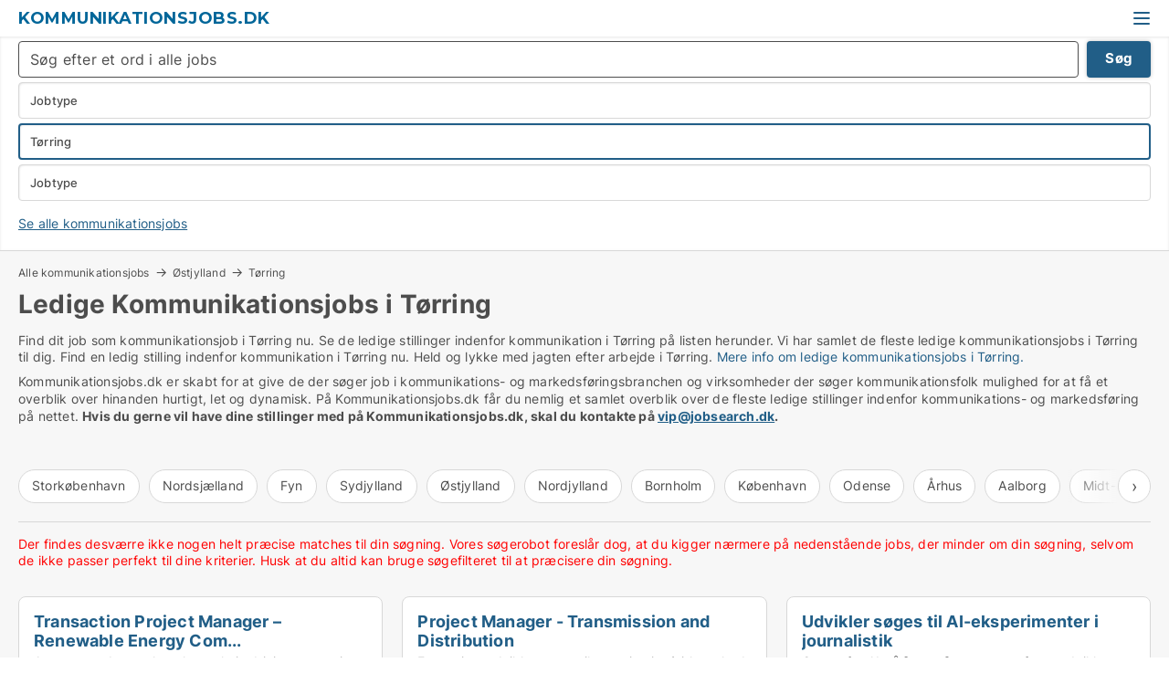

--- FILE ---
content_type: text/html; charset=utf-8
request_url: https://www.kommunikationsjobs.dk/toerring
body_size: 12169
content:
<!doctype html>
<html lang="da" prefix="og:http://ogp.me/ns#">
<head>
    
<meta charset="UTF-8" />

    <title>Ledige kommunikationsjobs i Tørring. 24 ledige stillinger lige nu</title>
        <meta name="description" content="Find dit job indenfor kommunikation og markedsføring i Tørring nu." />
        <meta name="robots" content="noindex,follow" />
        <meta property="fb:app_id" content="342128066407532" />
        <meta property="og:type" content="website" />
        <meta property="og:image" content="https://www.kommunikationsjobs.dk/media/zlfnguqb/jdk-defaultimage.jpg" />
        <meta property="og:image:secure_url" content="https://www.kommunikationsjobs.dk/media/zlfnguqb/jdk-defaultimage.jpg" />
        <meta property="og:image:alt" content="https://www.kommunikationsjobs.dk/media/zlfnguqb/jdk-defaultimage.jpg" />
        <meta property="og:image:width" content="750" />
        <meta property="og:image:height" content="500" />
        <meta property="og:url" content="https://www.kommunikationsjobs.dk/toerring" />
        <meta property="og:title" content="Ledige kommunikationsjobs i Tørring. 24 ledige stillinger lige nu" />
        <meta property="og:description" content="Find dit job indenfor kommunikation og markedsføring i Tørring nu." />


<link rel="canonical" href="https://www.kommunikationsjobs.dk/toerring" />

    <meta name="viewport" content="width=device-width, initial-scale=1, maximum-scale=1" />
    <link rel="shortcut icon" href="/images/favicons/favicon-j.svg" type="image/svg+xml" />



</head>
<body class="external-company new-popup-layout">

    <link rel="stylesheet" type="text/css" href="/css/Fonts.css?v=qdyVyXTPGujr1_Zx6mSCH3rhyJE" />

    <link rel="stylesheet" href="https://fonts.googleapis.com/css2?family=Montserrat:ital,wght@0,100..900;1,100..900&display=swap" />

<link rel="stylesheet" href="/bundles/css/styles.css?v=qKJjXk04v07h5hX_tZ-82ZTYtTQ" />
<link rel="stylesheet" href="/bundles/css/ie.css?v=arvbbbJlr3nYUy4yERXZvdZs-2M" />

    <link rel="stylesheet" type="text/css" href="/css/Print.css?v=bYdEREpUZoZiSfaoFUgZUwvL20s" media="print" />
    
    

    <style type="text/css">
        header section .logo > strong {
                font-family: Montserrat, sans-serif;
                    font-weight: bold;
                font-size: 30px;
                color: #006699;
        }

        @media only screen and (max-width: 1319px) {
            header section .logo > strong {
                    font-size: 18px;
            }
        }
    </style>
<header id="header">
    <section>
            <a class="logo" href="https://www.kommunikationsjobs.dk">
<strong>Kommunikationsjobs.dk</strong>            </a>
            <div class="post-logo show-desktop">
                <ul class="info" style="visibility:visible;"><li><span style="font-weight:bold;font-size:16px">DK´s store portal for kommunikationsjobs! Vi samler alle kommunikationsjobs</span></li></ul>
            </div>
            <div class="logo-btns">
                
                <a class="show-menu-button" onclick="ToggleMenu();"></a>
            </div>
        <div id="slide_nav" class="mobile-navi"></div>
    </section>
        <nav>
                <div  data-single-line="">
                    <aside>
<a class="regular" href="https://www.kommunikationsjobs.dk/job-soeges">Job søges</a><a class="regular" href="https://www.kommunikationsjobs.dk/om-kommunikationsjobs">Om Kommunikationsjobs.dk</a><a class="regular" href="https://www.jobsearch.dk/opret-jobannonce?campid=classb" rel="nofollow">Opret job</a><a class="regular" href="https://www.kommunikationsjobs.dk/kontakt">Kontakt os</a><a class="regular" href="https://www.kommunikationsjobs.dk/kommunikationsjobs-paa-facebook">Kommunikationsjobs på Facebook</a>                        
                    </aside>
                    <aside>
                    </aside>
                </div>
        </nav>
    
</header>


    <main id="layout" class="">
        <div id="container">
            <div id="mainContent">
                
                <div class="content page-content" id="page_data">
                    
                    





<div class="search-results">
    <div class="top-section" data-extra-top-content="1">
<div class="breadcrumb head" id="simple_bread_crumb"><a href="/" onclick="ClearSearch()" oncontextmenu="ClearSearch()">Alle kommunikationsjobs</a><a href="/oestjylland" onclick="ClearSearch()" oncontextmenu="ClearSearch()">Østjylland</a><a href="/toerring" onclick="ClearSearch()" oncontextmenu="ClearSearch()">Tørring</a></div><script type="application/ld+json">
    {
      "@context": "https://schema.org",
      "@type": "BreadcrumbList",
      "itemListElement": [{
        "@type": "ListItem",
        "position": 1,
        "name": "Alle kommunikationsjobs",
        "item": "https://www.kommunikationsjobs.dk/"
      },{
        "@type": "ListItem",
        "position": 2,
        "name": "Østjylland",
        "item": "https://www.kommunikationsjobs.dk/oestjylland"
      },{
        "@type": "ListItem",
        "position": 3,
        "name": "Tørring",
        "item": "https://www.kommunikationsjobs.dk/toerring"
      }]
    }
    </script>        <h1 id="searchResultsHeadline">
            Ledige  Kommunikationsjobs  i Tørring
        </h1>
        <div class="seo-content">
            <div class="seo-content"><div class="seo-content"><p>Find dit job som kommunikationsjob i Tørring nu. Se de ledige stillinger indenfor kommunikation i Tørring på listen herunder. Vi har samlet de fleste ledige kommunikationsjobs i Tørring til dig. Find en ledig stilling indenfor kommunikation i Tørring nu. Held og lykke med jagten efter arbejde  i Tørring. <a href="#moreinfo" data-anchor="#moreinfo">Mere info om ledige kommunikationsjobs i Tørring.</a></p></div></div>
        </div>
            <div id="search_legend" class="search-legend">
                <div class="search-result-info">
                    <div class="show-desktop"><p>Kommunikationsjobs.dk er skabt for at give de der søger job i kommunikations- og markedsføringsbranchen og virksomheder der søger kommunikationsfolk mulighed for at få et overblik over hinanden hurtigt, let og dynamisk. På Kommunikationsjobs.dk får du nemlig et samlet overblik over de fleste ledige stillinger indenfor kommunikations- og markedsføring på nettet. <strong>Hvis du gerne vil have dine stillinger med på Kommunikationsjobs.dk, skal du kontakte på <a href="mailto:vip@jobsearch.dk">vip@jobsearch.dk</a>.</strong><br /><br /></p></div><div class="show-mobile"><p>Kommunikationsjobs.dk er skabt for at give de der søger job i kommunikations- og markedsføringsbranchen og virksomheder der søger kommunikationsfolk mulighed for at få et overblik over hinanden hurtigt, let og dynamisk. På Kommunikationsjobs.dk får du nemlig et samlet overblik over de fleste ledige stillinger indenfor kommunikations- og markedsføring på nettet. <strong>Hvis du gerne vil have dine stillinger med på Kommunikationsjobs.dk, skal du kontakte på <a href="mailto:vip@jobsearch.dk">vip@jobsearch.dk</a>.</strong><br /><br /></p></div>
                </div>
            </div>




<div class="scrollable-list" data-behavior="ScrollableList">
    <div>
            <a href="/storkoebenhavn">Storkøbenhavn</a>
            <a href="/nordsjaelland">Nordsjælland</a>
            <a href="/fyn">Fyn</a>
            <a href="/sydjylland">Sydjylland</a>
            <a href="/oestjylland">Østjylland</a>
            <a href="/nordjylland">Nordjylland</a>
            <a href="/bornholm">Bornholm</a>
            <a href="/koebenhavn">København</a>
            <a href="/odense">Odense</a>
            <a href="/aarhus">Århus</a>
            <a href="/aalborg">Aalborg</a>
            <a href="/midt-og-vestsjaelland">Midt-og Vestsjælland</a>
            <a href="/sydsjaelland">Sydsjælland</a>
            <a href="/lolland-og-falster">Lolland og Falster</a>
            <a href="/groenland">Grønland</a>
            <a href="/faeroeerne">Færøerne</a>
            <a href="/udlandet">Udlandet</a>
            <a href="/hele-sjaelland">Hele Sjælland</a>
            <a href="/hele-jylland">Hele Jylland</a>
            <a href="/vestjylland">Vestjylland</a>
            <a href="/midtjylland">Midtjylland</a>
            <a href="/kommunikation-marketing-salg/toerring">Kommunikation, marketing, salg</a>
    </div>
</div></div>




<div class="side-search-criteria" id="side_crit">
    <div class="wrap">
<form action="/Custom/LeftMenu/Process?zipOriginName=toerring&sourceType=search&isSearchResultPage=True&nodeId=11488&searchType=FindAds" data-ajax="true" method="POST" data-ajax-mode="after" data-ajax-update="#side_crit" data-ajax-failure="alert('An unexpected error occured. Please contact support@mail.jobsearch.dk');" id="side_crit_form" datavalalert="1">
            <div class="filter ">
                    <div class="item primary">
        <label class="h3" for="side_crit_exp_freetexttitle">Lav fritekst søgning i alle jobs</label>
                        <div class="box search-text-container" data-criteria="LeftMenu_FreeText">
                            <div class="relative">
                                <a class="search-button"></a>
                                <a class="search-submit" data-free-text-submit style="display:none;">🡆</a>
                                <input type="text" class="search-text-input" name="LeftMenu_FreeText" placeholder="Søg efter et ord i alle jobs" />
                            </div>
                            <a class="button search-text-button">Søg</a>
                        </div>
                    </div>


        <div class="item secondary" id="estate_type_label">
        <label class="h3" for="side_crit_exp_litlokaler.text">Vælg stillingstype</label>
            <div class="box large" data-criteria="LeftMenu_LPEstateTypes">
                

<div class="EstateTypeContainer" data-behavior="EstateTypeContainer" data-demand-control="LeftMenu_DemandTypeId" data-label-id="estate_type_label" id="LeftMenu_LPEstateTypes" data-is-lp="true" data-alternative-names="">




<div class="custom-dd" data-custom-dd data-behavior="CustomDropDown" data-max-items=""
     data-default-text="&amp;lt;span class=&amp;quot;show-desktop&amp;quot;&amp;gt;Vælg jobtype&amp;lt;/span&amp;gt;&amp;lt;span class=&amp;quot;show-mobile&amp;quot;&amp;gt;Jobtype&amp;lt;/span&amp;gt;" data-many-text="%amount% jobtyper valgt" data-selected-items-label-preffix="Jobtype" 
      data-counting-label="true"
     data-hide-checkboxes="false" data-on-change="" data-placeholder="Indtast stillingstypen her..."
     name="LeftMenu_LPEstateTypes"
     v-bind:class="{ 'has-values': selected.length > 0 }">
        <div class="select-mimic-button" v-bind:disabled="disabled" v-on:click="togglePopup" v-html="labelText" v-bind:class="{ empty: selected.length === 0, several: selected.length > 1 }" v-bind:data-filters-count="selected.length > 1 ? selected.length : null"></div>
    <div class="popup-container --wrap" style="display:none;" v-show="isShown" ref="popup">
        <div class="scroll custom-scroll">
            <div >
                    <div v-show="isItemVisible('36') && isGroupVisible('')">
                        <label class="custom-cb">
                            <input type="checkbox" name="LeftMenu_LPEstateTypes" value="36" data-group="" v-model="selected"
                                   v-bind:disabled="disabled || !isAllowed('36')"  
                                   v-bind:data-disabled="!isItemVisible('36')" />
                            <span v-on:click="if (!isAllowed('36')) showMaxItemsMessage()">Forretningsudvikler</span>
                        </label>
                    </div>
                    <div v-show="isItemVisible('31') && isGroupVisible('')">
                        <label class="custom-cb">
                            <input type="checkbox" name="LeftMenu_LPEstateTypes" value="31" data-group="" v-model="selected"
                                   v-bind:disabled="disabled || !isAllowed('31')"  
                                   v-bind:data-disabled="!isItemVisible('31')" />
                            <span v-on:click="if (!isAllowed('31')) showMaxItemsMessage()">Grafisk designer</span>
                        </label>
                    </div>
                    <div v-show="isItemVisible('33') && isGroupVisible('')">
                        <label class="custom-cb">
                            <input type="checkbox" name="LeftMenu_LPEstateTypes" value="33" data-group="" v-model="selected"
                                   v-bind:disabled="disabled || !isAllowed('33')"  
                                   v-bind:data-disabled="!isItemVisible('33')" />
                            <span v-on:click="if (!isAllowed('33')) showMaxItemsMessage()">Journalist</span>
                        </label>
                    </div>
                    <div v-show="isItemVisible('32') && isGroupVisible('')">
                        <label class="custom-cb">
                            <input type="checkbox" name="LeftMenu_LPEstateTypes" value="32" data-group="" v-model="selected"
                                   v-bind:disabled="disabled || !isAllowed('32')"  
                                   v-bind:data-disabled="!isItemVisible('32')" />
                            <span v-on:click="if (!isAllowed('32')) showMaxItemsMessage()">Kommunikationsmedarbejder</span>
                        </label>
                    </div>
                    <div v-show="isItemVisible('38') && isGroupVisible('')">
                        <label class="custom-cb">
                            <input type="checkbox" name="LeftMenu_LPEstateTypes" value="38" data-group="" v-model="selected"
                                   v-bind:disabled="disabled || !isAllowed('38')"  
                                   v-bind:data-disabled="!isItemVisible('38')" />
                            <span v-on:click="if (!isAllowed('38')) showMaxItemsMessage()">Kreativ medarbejder</span>
                        </label>
                    </div>
                    <div v-show="isItemVisible('37') && isGroupVisible('')">
                        <label class="custom-cb">
                            <input type="checkbox" name="LeftMenu_LPEstateTypes" value="37" data-group="" v-model="selected"
                                   v-bind:disabled="disabled || !isAllowed('37')"  
                                   v-bind:data-disabled="!isItemVisible('37')" />
                            <span v-on:click="if (!isAllowed('37')) showMaxItemsMessage()">Kulturmedarbejder</span>
                        </label>
                    </div>
                    <div v-show="isItemVisible('34') && isGroupVisible('')">
                        <label class="custom-cb">
                            <input type="checkbox" name="LeftMenu_LPEstateTypes" value="34" data-group="" v-model="selected"
                                   v-bind:disabled="disabled || !isAllowed('34')"  
                                   v-bind:data-disabled="!isItemVisible('34')" />
                            <span v-on:click="if (!isAllowed('34')) showMaxItemsMessage()">Marketingmedarbejder</span>
                        </label>
                    </div>
                    <div v-show="isItemVisible('35') && isGroupVisible('')">
                        <label class="custom-cb">
                            <input type="checkbox" name="LeftMenu_LPEstateTypes" value="35" data-group="" v-model="selected"
                                   v-bind:disabled="disabled || !isAllowed('35')"  
                                   v-bind:data-disabled="!isItemVisible('35')" />
                            <span v-on:click="if (!isAllowed('35')) showMaxItemsMessage()">Sælger</span>
                        </label>
                    </div>
            </div>
        </div>
            <div class="btns">
                <a class="button small full-width" v-on:click="closePopup()">OK</a>
            </div>
    </div>
</div></div>
            </div>
        </div>
                

                    <div class="item  secondary">
        <label class="h3" for="side_crit_exp_locationtitle">Hvor søger du?</label>
                        <div class="box huge" data-criteria="LeftMenu_ZipCodes">
                            

<div data-behavior="ZipContainer" id="LeftMenu_ZipCodes" class="zip-control"
     data-duplicate-big-cities="false"
     data-max-items=""
     data-country=""
     data-max-items-message="Du kan højst vælge  byer/områder. "
     data-no-cities-message="&amp;lt;span class=&amp;quot;show-desktop&amp;quot;&amp;gt;Vælg område...&amp;lt;/span&amp;gt;&amp;lt;span class=&amp;quot;show-mobile&amp;quot;&amp;gt;Område&amp;lt;/span&amp;gt;"
     data-several-cities-message="[amount] områder valgt"
     data-counting-label="true"
     data-allow-regions="true"
     data-country-changes-callback="false"
     data-hide-countries="true"
     data-search-countries="true"
     data-placeholder="Skriv hvor du vil arbejde her..."
     data-use-search-button="false"
     v-bind:class="{ 'has-values': selected.length > 0 }">
    <input type="text" style="display:none;" ref="value" name="LeftMenu_ZipCodes" value="z7160" v-bind:value="valueString"
           data-val="false" data-val-required="" />
    <div class="zip-selector">
            <a class="select-mimic-button non-link" v-on:click="togglePopup()" v-bind:class="{ empty: selected.length === 0, several: selected.length > 1 }">
                <label v-html="selectedItemsText"></label>
            </a>
        <div ref="popup" class="popup-container" v-show="visible" style="display:none;">
            <div ref="items" class="ZipCodeContainer custom-scroll">
                <template v-for="item in cities" v-bind:key="item.Id">
                    <span class="custom-cb"
                          v-bind:title="item.Name" 
                          v-bind:class="{ bold: item.IsRegion && item.ChildIds.length > 0}"
                          v-on:click="toggle(item)">
                        <input type="checkbox" v-bind:value="item.Id" v-bind:checked="isItemSelected(item)" v-if="!item.IsRegion || allowRegions" />
                        <span>{{item.Name}}</span>
                    </span>
                    <fieldset v-if="regionMode && item.IsRegion && item.ChildIds.length > 0 && item.ShowChildItems">
                        <a v-on:click="selectVisible" v-show="isSelectAllInPopupVisible" class="link non-link red">Vælg alle i boksen</a>
                        <a v-on:click="removeVisible" v-show="isDeleteAllInPopupVisible" class="link non-link red">Slet valgte</a>
                    </fieldset>
                </template>
            </div>
            <div class="btns" v-show="cities.length > 0">
                <a class="button small full-width" v-on:click="onOk()">OK</a>
            </div>
            <div class="tip" v-show="showPopupTip">Scroll ned for at se flere byer...</div>
        </div>
    </div>
</div>
                        </div>
                    </div>









                    <div class="item secondary">
        <label class="h3" for="side_crit_exp_jobtypetitle">Ansættelsesform:</label>
                        <div class="box" data-criteria="LeftMenu_JobOccupations">
                            






<div class="custom-dd" data-custom-dd data-behavior="CustomDropDown" data-max-items=""
     data-default-text="&amp;lt;span class=&amp;quot;show-desktop&amp;quot;&amp;gt;Ansættelsesform:&amp;lt;/span&amp;gt;&amp;lt;span class=&amp;quot;show-mobile&amp;quot;&amp;gt;Jobtype&amp;lt;/span&amp;gt;" data-many-text="%amount% brancher valgt" data-selected-items-label-preffix="" 
      data-counting-label="true"
     data-hide-checkboxes="false" data-on-change="" data-placeholder=""
     name="LeftMenu_JobOccupations"
     v-bind:class="{ 'has-values': selected.length > 0 }">
        <div class="select-mimic-button" v-bind:disabled="disabled" v-on:click="togglePopup" v-html="labelText" v-bind:class="{ empty: selected.length === 0, several: selected.length > 1 }" v-bind:data-filters-count="selected.length > 1 ? selected.length : null"></div>
    <div class="popup-container --wrap" style="display:none;" v-show="isShown" ref="popup">
        <div class="scroll custom-scroll">
            <div >
                    <div v-show="isItemVisible('0') && isGroupVisible('')">
                        <label class="custom-cb">
                            <input type="checkbox" name="LeftMenu_JobOccupations" value="0" data-group="" v-model="selected"
                                   v-bind:disabled="disabled || !isAllowed('0')"  
                                   v-bind:data-disabled="!isItemVisible('0')" />
                            <span v-on:click="if (!isAllowed('0')) showMaxItemsMessage()">Fastansættelse</span>
                        </label>
                    </div>
                    <div v-show="isItemVisible('1') && isGroupVisible('')">
                        <label class="custom-cb">
                            <input type="checkbox" name="LeftMenu_JobOccupations" value="1" data-group="" v-model="selected"
                                   v-bind:disabled="disabled || !isAllowed('1')"  
                                   v-bind:data-disabled="!isItemVisible('1')" />
                            <span v-on:click="if (!isAllowed('1')) showMaxItemsMessage()">Freelance</span>
                        </label>
                    </div>
                    <div v-show="isItemVisible('2') && isGroupVisible('')">
                        <label class="custom-cb">
                            <input type="checkbox" name="LeftMenu_JobOccupations" value="2" data-group="" v-model="selected"
                                   v-bind:disabled="disabled || !isAllowed('2')"  
                                   v-bind:data-disabled="!isItemVisible('2')" />
                            <span v-on:click="if (!isAllowed('2')) showMaxItemsMessage()">Studiejob</span>
                        </label>
                    </div>
                    <div v-show="isItemVisible('3') && isGroupVisible('')">
                        <label class="custom-cb">
                            <input type="checkbox" name="LeftMenu_JobOccupations" value="3" data-group="" v-model="selected"
                                   v-bind:disabled="disabled || !isAllowed('3')"  
                                   v-bind:data-disabled="!isItemVisible('3')" />
                            <span v-on:click="if (!isAllowed('3')) showMaxItemsMessage()">Praktik</span>
                        </label>
                    </div>
                    <div v-show="isItemVisible('4') && isGroupVisible('')">
                        <label class="custom-cb">
                            <input type="checkbox" name="LeftMenu_JobOccupations" value="4" data-group="" v-model="selected"
                                   v-bind:disabled="disabled || !isAllowed('4')"  
                                   v-bind:data-disabled="!isItemVisible('4')" />
                            <span v-on:click="if (!isAllowed('4')) showMaxItemsMessage()">Elev</span>
                        </label>
                    </div>
                    <div v-show="isItemVisible('5') && isGroupVisible('')">
                        <label class="custom-cb">
                            <input type="checkbox" name="LeftMenu_JobOccupations" value="5" data-group="" v-model="selected"
                                   v-bind:disabled="disabled || !isAllowed('5')"  
                                   v-bind:data-disabled="!isItemVisible('5')" />
                            <span v-on:click="if (!isAllowed('5')) showMaxItemsMessage()">Vikar</span>
                        </label>
                    </div>
            </div>
        </div>
            <div class="btns">
                <a class="button small full-width" v-on:click="closePopup()">OK</a>
            </div>
    </div>
</div>
                        </div>
                    </div>
            </div>
<a href="/jobs" class="perm-link top-space">Se alle kommunikationsjobs</a>            <input id="btnCriteriaUpdated" type="submit" style="display:none;" name="CriteriaUpdated" />
            <input id="btnMoreLocations" type="submit" style="display:none;" name="MoreLocations" />
                <div class="static-filter-buttons show-criteria">
                    <a class="button medium" href="javascript:LeftMenu_ShowSecondaryCriteria()"><span class="text-show">Filtrér søgning</span><span class="text-hide">Søg</span></a>

                </div>
</form>

    </div>
</div>

    <div class="wrap">
        


<style type="text/css">
    .image-watermark.--missing > span {
    font-weight: bold !important;
color:rgba(208, 230, 247,1) !important;
}
@media only screen and (max-width: 999px) {
    .image-watermark.--missing > span {
        font-weight: bold !important;
color:rgba(208, 230, 247,1) !important;
    }
}
    .image-watermark.--street > span {
    font-weight: bold !important;
color:rgba(208, 230, 247,1) !important;
}
@media only screen and (max-width: 999px) {
    .image-watermark.--street > span {
        font-weight: bold !important;
color:rgba(208, 230, 247,1) !important;
    }
}
</style>


    <script>
        var AdsList_CustomRoutes = {
        listMode: 'Search',
        tableHeader: '',
        isMapRendered: false,
        isMapShown: false,
        pageIndex: null
        }
    </script>
        <div id="ads_list" class="ads-list-wrapper regular-list grid">





            
            <div class="no-results"><span style="color:red;">Der findes desværre ikke nogen helt præcise matches til din søgning. Vores søgerobot foreslår dog, at du kigger nærmere på nedenstående jobs, der minder om din søgning, selvom de ikke passer perfekt til dine kriterier. Husk at du altid kan bruge søgefilteret til at præcisere din søgning.</span></div>
            <div id="scroll_target"></div>
                <ul class="table-ads col-4">

                        <li class="">
                            <div  onclick="Redirect('/forretningsudvikler/aarhus/5266160', false)">
                                    <h4 class="line-clamp line-2">
                                        <a href="/forretningsudvikler/aarhus/5266160" target="_self" title="Transaction Project Manager – Renewable Energy Com...">Transaction Project Manager – Renewable Energy Com...</a>
                                    </h4>





<div class="wrap">




                                    <div class="text-data" >
                                            <a href="/forretningsudvikler/aarhus/5266160" data-no-propagation target="_self" title=""></a>
                                                <div class="line-clamp line-3">
                                                    Are you ready to take a key role in driving strategic transactions that shape the future of renewable energy? Join a purpose-driven, fast-growing company where finance, strategy, and execution come..
                                                </div>
                                    </div>


                                        <div class="bottom"> 
                                            <div class="list-facts">
                                                <ul>
                                                    <li>
                                                        <label>Jobtype:</label>
        <span>Forretningsudvikler</span>
                                                    </li>
                                                        <li>
                                                            <label>Sted:</label>
        <span>Århus</span>
                                                        </li>
                                                </ul>
                                            </div>

                                                <a href="/forretningsudvikler/aarhus/5266160" class="button medium full-width show-desktop" data-no-propagation target="_self">Få mere info</a>
                                        </div>
</div>                            </div>
                        </li>                    
                        <li class="">
                            <div  onclick="Redirect('/forretningsudvikler/aarhus/5364456', false)">
                                    <h4 class="line-clamp line-2">
                                        <a href="/forretningsudvikler/aarhus/5364456" target="_self" title="Project Manager - Transmission and Distribution">Project Manager - Transmission and Distribution</a>
                                    </h4>





<div class="wrap">




                                    <div class="text-data" >
                                            <a href="/forretningsudvikler/aarhus/5364456" data-no-propagation target="_self" title=""></a>
                                                <div class="line-clamp line-3">
                                                    Forretningsudvikler søges til organisation/virksomhed i Århus
                                                </div>
                                    </div>


                                        <div class="bottom"> 
                                            <div class="list-facts">
                                                <ul>
                                                    <li>
                                                        <label>Jobtype:</label>
        <span>Forretningsudvikler</span>
                                                    </li>
                                                        <li>
                                                            <label>Sted:</label>
        <span>Århus</span>
                                                        </li>
                                                </ul>
                                            </div>

                                                <a href="/forretningsudvikler/aarhus/5364456" class="button medium full-width show-desktop" data-no-propagation target="_self">Få mere info</a>
                                        </div>
</div>                            </div>
                        </li>                    
                        <li class="">
                            <div  onclick="Redirect('/journalist/aarhus-n/5360982', false)">
                                    <h4 class="line-clamp line-2">
                                        <a href="/journalist/aarhus-n/5360982" target="_self" title="Udvikler søges til AI-eksperimenter i journalistik">Udvikler søges til AI-eksperimenter i journalistik</a>
                                    </h4>





<div class="wrap">




                                    <div class="text-data" >
                                            <a href="/journalist/aarhus-n/5360982" data-no-propagation target="_self" title=""></a>
                                                <div class="line-clamp line-3">
                                                    Center for AI på [xxxxx] søger en erfaren udvikler, der har lyst til at bygge, teste og videreudvikle AI-løsninger sammen med journalister og redaktioner.Det her..
                                                </div>
                                    </div>


                                        <div class="bottom"> 
                                            <div class="list-facts">
                                                <ul>
                                                    <li>
                                                        <label>Jobtype:</label>
        <span>Journalist</span>
                                                    </li>
                                                        <li>
                                                            <label>Sted:</label>
        <span>Århus N</span>
                                                        </li>
                                                </ul>
                                            </div>

                                                <a href="/journalist/aarhus-n/5360982" class="button medium full-width show-desktop" data-no-propagation target="_self">Få mere info</a>
                                        </div>
</div>                            </div>
                        </li>                    
                        <li class="">
                            <div  onclick="Redirect('/saelger/aarhus-c/5358767', false)">
                                    <h4 class="line-clamp line-2">
                                        <a href="/saelger/aarhus-c/5358767" target="_self" title="Sælger i Århus C">Sælger i Århus C</a>
                                    </h4>





<div class="wrap">




                                    <div class="text-data" >
                                            <a href="/saelger/aarhus-c/5358767" data-no-propagation target="_self" title=""></a>
                                                <div class="line-clamp line-3">
                                                    snakker du grønlandsk og bor i aarhus? så har vi brug for dig til en spændende deltidsstilling!Har du lyst til at deltage i spændende samtaler med borgere bosiddende i Grønland? Så er det måske..
                                                </div>
                                    </div>


                                        <div class="bottom"> 
                                            <div class="list-facts">
                                                <ul>
                                                    <li>
                                                        <label>Jobtype:</label>
        <span>Sælger</span>
                                                    </li>
                                                        <li>
                                                            <label>Sted:</label>
        <span>Århus C</span>
                                                        </li>
                                                </ul>
                                            </div>

                                                <a href="/saelger/aarhus-c/5358767" class="button medium full-width show-desktop" data-no-propagation target="_self">Få mere info</a>
                                        </div>
</div>                            </div>
                        </li>                    
                        <li class="">
                            <div  onclick="Redirect('/saelger/horsens/5358821', false)">
                                    <h4 class="line-clamp line-2">
                                        <a href="/saelger/horsens/5358821" target="_self" title="Salgsassistentelev">Salgsassistentelev</a>
                                    </h4>





<div class="wrap">




                                    <div class="text-data" >
                                            <a href="/saelger/horsens/5358821" data-no-propagation target="_self" title=""></a>
                                                <div class="line-clamp line-3">
                                                    Vi søger lige nu en salgsassistentelev til vores REMA 1000 butik i Lund ved Horsens Er du klar til en elevuddannelse, der gør dig fagligt stærk og styrker dine sociale og faglige kompetencer? Er .
                                                </div>
                                    </div>


                                        <div class="bottom"> 
                                            <div class="list-facts">
                                                <ul>
                                                    <li>
                                                        <label>Jobtype:</label>
        <span>Sælger</span>
                                                    </li>
                                                        <li>
                                                            <label>Sted:</label>
        <span>Horsens</span>
                                                        </li>
                                                </ul>
                                            </div>

                                                <a href="/saelger/horsens/5358821" class="button medium full-width show-desktop" data-no-propagation target="_self">Få mere info</a>
                                        </div>
</div>                            </div>
                        </li>                    
                        <li class="">
                            <div  onclick="Redirect('/forretningsudvikler/aarhus-n/5357012-hedeager', false)">
                                    <h4 class="line-clamp line-2">
                                        <a href="/forretningsudvikler/aarhus-n/5357012-hedeager" target="_self" title="Udviklingskonsulent til understøttelse af national...">Udviklingskonsulent til understøttelse af national...</a>
                                    </h4>





<div class="wrap">




                                    <div class="text-data" >
                                            <a href="/forretningsudvikler/aarhus-n/5357012-hedeager" data-no-propagation target="_self" title=""></a>
                                                <div class="line-clamp line-3">
                                                    Projektudvikling og Forskningsanalyse søger en erfaren medarbejder til ledelsessupport og sekretariatsbetjening af nationalt forskningsprogram samt forskellige udviklingsopgaver i afdelingen.Pr..
                                                </div>
                                    </div>


                                        <div class="bottom"> 
                                            <div class="list-facts">
                                                <ul>
                                                    <li>
                                                        <label>Jobtype:</label>
        <span>Forretningsudvikler</span>
                                                    </li>
                                                        <li>
                                                            <label>Sted:</label>
        <span>Århus N</span>
                                                        </li>
                                                </ul>
                                            </div>

                                                <a href="/forretningsudvikler/aarhus-n/5357012-hedeager" class="button medium full-width show-desktop" data-no-propagation target="_self">Få mere info</a>
                                        </div>
</div>                            </div>
                        </li>                    
                        <li class="">
                            <div  onclick="Redirect('/saelger/aarhus/5354743', false)">
                                    <h4 class="line-clamp line-2">
                                        <a href="/saelger/aarhus/5354743" target="_self" title="Salgsassistentelev">Salgsassistentelev</a>
                                    </h4>





<div class="wrap">




                                    <div class="text-data" >
                                            <a href="/saelger/aarhus/5354743" data-no-propagation target="_self" title=""></a>
                                                <div class="line-clamp line-3">
                                                    Vi søger lige nu en salgsassistentelev til vores REMA 1000 butik i Aarhus N Er du klar til en elevuddannelse, der gør dig fagligt stærk og styrker dine sociale og faglige kompetencer? Er du frisk..
                                                </div>
                                    </div>


                                        <div class="bottom"> 
                                            <div class="list-facts">
                                                <ul>
                                                    <li>
                                                        <label>Jobtype:</label>
        <span>Sælger</span>
                                                    </li>
                                                        <li>
                                                            <label>Sted:</label>
        <span>Århus</span>
                                                        </li>
                                                </ul>
                                            </div>

                                                <a href="/saelger/aarhus/5354743" class="button medium full-width show-desktop" data-no-propagation target="_self">Få mere info</a>
                                        </div>
</div>                            </div>
                        </li>                    
                        <li class="">
                            <div  onclick="Redirect('/saelger/viby-j/5350007', false)">
                                    <h4 class="line-clamp line-2">
                                        <a href="/saelger/viby-j/5350007" target="_self" title="Studiejob med fart på - Bliv vores nye Salgs- og K...">Studiejob med fart på - Bliv vores nye Salgs- og K...</a>
                                    </h4>





<div class="wrap">




                                    <div class="text-data" >
                                            <a href="/saelger/viby-j/5350007" data-no-propagation target="_self" title=""></a>
                                                <div class="line-clamp line-3">
                                                    Er du typen, der altid møder folk med et smil – og elsker at finde den helt rigtige løsning, når nogen har brug for hjælp? Så har vi det perfekte studiejob til dig! Hos OK rådgiver vi kunder om..
                                                </div>
                                    </div>


                                        <div class="bottom"> 
                                            <div class="list-facts">
                                                <ul>
                                                    <li>
                                                        <label>Jobtype:</label>
        <span>Sælger</span>
                                                    </li>
                                                        <li>
                                                            <label>Sted:</label>
        <span>Viby J</span>
                                                        </li>
                                                </ul>
                                            </div>

                                                <a href="/saelger/viby-j/5350007" class="button medium full-width show-desktop" data-no-propagation target="_self">Få mere info</a>
                                        </div>
</div>                            </div>
                        </li>                    
                        <li class="">
                            <div  onclick="Redirect('/saelger/aarhus/5350843', false)">
                                    <h4 class="line-clamp line-2">
                                        <a href="/saelger/aarhus/5350843" target="_self" title="Sælger til det islandske marked">Sælger til det islandske marked</a>
                                    </h4>





<div class="wrap">




                                    <div class="text-data" >
                                            <a href="/saelger/aarhus/5350843" data-no-propagation target="_self" title=""></a>
                                                <div class="line-clamp line-3">
                                                    [xxxxx] søger en sælger til det islandske marked, som skal drive vores salgsaktiviteter og styrke relationerne til vores kunder. Rollen kombinerer mødebooking (Project Consultant) og Key Accou..
                                                </div>
                                    </div>


                                        <div class="bottom"> 
                                            <div class="list-facts">
                                                <ul>
                                                    <li>
                                                        <label>Jobtype:</label>
        <span>Sælger</span>
                                                    </li>
                                                        <li>
                                                            <label>Sted:</label>
        <span>Århus</span>
                                                        </li>
                                                </ul>
                                            </div>

                                                <a href="/saelger/aarhus/5350843" class="button medium full-width show-desktop" data-no-propagation target="_self">Få mere info</a>
                                        </div>
</div>                            </div>
                        </li>                    
                        <li class="">
                            <div  onclick="Redirect('/saelger/egaa/5350714', false)">
                                    <h4 class="line-clamp line-2">
                                        <a href="/saelger/egaa/5350714" target="_self" title="Salgsassistentelev">Salgsassistentelev</a>
                                    </h4>





<div class="wrap">




                                    <div class="text-data" >
                                            <a href="/saelger/egaa/5350714" data-no-propagation target="_self" title=""></a>
                                                <div class="line-clamp line-3">
                                                    Vi søger lige nu en salgsassistentelev til vores REMA 1000 butik i Egå Er du klar til en elevuddannelse, der gør dig fagligt stærk og styrker dine sociale og faglige kompetencer? Er du frisk på t..
                                                </div>
                                    </div>


                                        <div class="bottom"> 
                                            <div class="list-facts">
                                                <ul>
                                                    <li>
                                                        <label>Jobtype:</label>
        <span>Sælger</span>
                                                    </li>
                                                        <li>
                                                            <label>Sted:</label>
        <span>Egå</span>
                                                        </li>
                                                </ul>
                                            </div>

                                                <a href="/saelger/egaa/5350714" class="button medium full-width show-desktop" data-no-propagation target="_self">Få mere info</a>
                                        </div>
</div>                            </div>
                        </li>                    
                        <li class="">
                            <div  onclick="Redirect('/saelger/viby-j/5350716', false)">
                                    <h4 class="line-clamp line-2">
                                        <a href="/saelger/viby-j/5350716" target="_self" title="Salgsassistentelev">Salgsassistentelev</a>
                                    </h4>





<div class="wrap">




                                    <div class="text-data" >
                                            <a href="/saelger/viby-j/5350716" data-no-propagation target="_self" title=""></a>
                                                <div class="line-clamp line-3">
                                                    Vi søger lige nu en salgsassistentelev til vores REMA 1000 butik i Stautrup Er du klar til en elevuddannelse, der gør dig fagligt stærk og styrker dine sociale og faglige kompetencer? Er du frisk..
                                                </div>
                                    </div>


                                        <div class="bottom"> 
                                            <div class="list-facts">
                                                <ul>
                                                    <li>
                                                        <label>Jobtype:</label>
        <span>Sælger</span>
                                                    </li>
                                                        <li>
                                                            <label>Sted:</label>
        <span>Viby J</span>
                                                        </li>
                                                </ul>
                                            </div>

                                                <a href="/saelger/viby-j/5350716" class="button medium full-width show-desktop" data-no-propagation target="_self">Få mere info</a>
                                        </div>
</div>                            </div>
                        </li>                    
                        <li class="">
                            <div  onclick="Redirect('/saelger/risskov/5352180', false)">
                                    <h4 class="line-clamp line-2">
                                        <a href="/saelger/risskov/5352180" target="_self" title="Tilbudsberegner i Risskov">Tilbudsberegner i Risskov</a>
                                    </h4>





<div class="wrap">




                                    <div class="text-data" >
                                            <a href="/saelger/risskov/5352180" data-no-propagation target="_self" title=""></a>
                                                <div class="line-clamp line-3">
                                                    Tilbudsberegner, [xxxxx] Danmark (Risskov)Vil du være del af holdet på vores store, flerårige rammeaftale med Energinet? -du får generelt ansvaret for kalkulation og prissætning i vores..
                                                </div>
                                    </div>


                                        <div class="bottom"> 
                                            <div class="list-facts">
                                                <ul>
                                                    <li>
                                                        <label>Jobtype:</label>
        <span>Sælger</span>
                                                    </li>
                                                        <li>
                                                            <label>Sted:</label>
        <span>Risskov</span>
                                                        </li>
                                                </ul>
                                            </div>

                                                <a href="/saelger/risskov/5352180" class="button medium full-width show-desktop" data-no-propagation target="_self">Få mere info</a>
                                        </div>
</div>                            </div>
                        </li>                    
                        <li class="">
                            <div  onclick="Redirect('/saelger/braedstrup/5350722', false)">
                                    <h4 class="line-clamp line-2">
                                        <a href="/saelger/braedstrup/5350722" target="_self" title="Salgsassistentelev">Salgsassistentelev</a>
                                    </h4>





<div class="wrap">




                                    <div class="text-data" >
                                            <a href="/saelger/braedstrup/5350722" data-no-propagation target="_self" title=""></a>
                                                <div class="line-clamp line-3">
                                                    Vi søger lige nu en salgsassistentelev til vores REMA 1000 butik i Brædstrup Er du klar til en elevuddannelse, der gør dig fagligt stærk og styrker dine sociale og faglige kompetencer? Er du fris..
                                                </div>
                                    </div>


                                        <div class="bottom"> 
                                            <div class="list-facts">
                                                <ul>
                                                    <li>
                                                        <label>Jobtype:</label>
        <span>Sælger</span>
                                                    </li>
                                                        <li>
                                                            <label>Sted:</label>
        <span>Brædstrup</span>
                                                        </li>
                                                </ul>
                                            </div>

                                                <a href="/saelger/braedstrup/5350722" class="button medium full-width show-desktop" data-no-propagation target="_self">Få mere info</a>
                                        </div>
</div>                            </div>
                        </li>                    
                        <li class="">
                            <div  onclick="Redirect('/saelger/viby-j/5350842', false)">
                                    <h4 class="line-clamp line-2">
                                        <a href="/saelger/viby-j/5350842" target="_self" title="Administrativ Salgssupporter til OK - Bliv en del ...">Administrativ Salgssupporter til OK - Bliv en del ...</a>
                                    </h4>





<div class="wrap">




                                    <div class="text-data" >
                                            <a href="/saelger/viby-j/5350842" data-no-propagation target="_self" title=""></a>
                                                <div class="line-clamp line-3">
                                                    Er du klar til at sætte strøm til din karriere? Har du styr på struktur og elsker at hjælpe andre med at lykkes? Så er det dig, vi leder efter til vores e-mobilitetsafdeling hos OK! ”Det bedste..
                                                </div>
                                    </div>


                                        <div class="bottom"> 
                                            <div class="list-facts">
                                                <ul>
                                                    <li>
                                                        <label>Jobtype:</label>
        <span>Sælger</span>
                                                    </li>
                                                        <li>
                                                            <label>Sted:</label>
        <span>Viby J</span>
                                                        </li>
                                                </ul>
                                            </div>

                                                <a href="/saelger/viby-j/5350842" class="button medium full-width show-desktop" data-no-propagation target="_self">Få mere info</a>
                                        </div>
</div>                            </div>
                        </li>                    
                        <li class="">
                            <div  onclick="Redirect('/saelger/skoedstrup/5347205', false)">
                                    <h4 class="line-clamp line-2">
                                        <a href="/saelger/skoedstrup/5347205" target="_self" title="Salgsassistentelev">Salgsassistentelev</a>
                                    </h4>





<div class="wrap">




                                    <div class="text-data" >
                                            <a href="/saelger/skoedstrup/5347205" data-no-propagation target="_self" title=""></a>
                                                <div class="line-clamp line-3">
                                                    Vi søger lige nu en salgsassistentelev til vores REMA 1000 butik i Skødstrup Er du klar til en elevuddannelse, der gør dig fagligt stærk og styrker dine sociale og faglige kompetencer? Er du fris..
                                                </div>
                                    </div>


                                        <div class="bottom"> 
                                            <div class="list-facts">
                                                <ul>
                                                    <li>
                                                        <label>Jobtype:</label>
        <span>Sælger</span>
                                                    </li>
                                                        <li>
                                                            <label>Sted:</label>
        <span>Skødstrup</span>
                                                        </li>
                                                </ul>
                                            </div>

                                                <a href="/saelger/skoedstrup/5347205" class="button medium full-width show-desktop" data-no-propagation target="_self">Få mere info</a>
                                        </div>
</div>                            </div>
                        </li>                    
                        <li class="">
                            <div  onclick="Redirect('/saelger/hoejbjerg/5347330', false)">
                                    <h4 class="line-clamp line-2">
                                        <a href="/saelger/hoejbjerg/5347330" target="_self" title="Salgsrådgiver til Volkswagen Højbjerg - en del af ...">Salgsrådgiver til Volkswagen Højbjerg - en del af ...</a>
                                    </h4>





<div class="wrap">




                                    <div class="text-data" >
                                            <a href="/saelger/hoejbjerg/5347330" data-no-propagation target="_self" title=""></a>
                                                <div class="line-clamp line-3">
                                                    Vil du være en del af vores professionelle salgsteam og kan du se dig selv i en fremtid som salgsrådgiver for et af de mest innovative bilmærker i verden? Så er du måske vores nye kollega! Om j..
                                                </div>
                                    </div>


                                        <div class="bottom"> 
                                            <div class="list-facts">
                                                <ul>
                                                    <li>
                                                        <label>Jobtype:</label>
        <span>Sælger</span>
                                                    </li>
                                                        <li>
                                                            <label>Sted:</label>
        <span>Højbjerg</span>
                                                        </li>
                                                </ul>
                                            </div>

                                                <a href="/saelger/hoejbjerg/5347330" class="button medium full-width show-desktop" data-no-propagation target="_self">Få mere info</a>
                                        </div>
</div>                            </div>
                        </li>                    
                        <li class="">
                            <div  onclick="Redirect('/saelger/hornslet/5345097', false)">
                                    <h4 class="line-clamp line-2">
                                        <a href="/saelger/hornslet/5345097" target="_self" title="Salgsassistentelev">Salgsassistentelev</a>
                                    </h4>





<div class="wrap">




                                    <div class="text-data" >
                                            <a href="/saelger/hornslet/5345097" data-no-propagation target="_self" title=""></a>
                                                <div class="line-clamp line-3">
                                                    Vi søger to salgsassistentelever til vores REMA 1000 butik i Hornslet Er du klar til en elevuddannelse, der gør dig fagligt stærk og styrker dine sociale og faglige kompetencer? Er du frisk på to..
                                                </div>
                                    </div>


                                        <div class="bottom"> 
                                            <div class="list-facts">
                                                <ul>
                                                    <li>
                                                        <label>Jobtype:</label>
        <span>Sælger</span>
                                                    </li>
                                                        <li>
                                                            <label>Sted:</label>
        <span>Hornslet</span>
                                                        </li>
                                                </ul>
                                            </div>

                                                <a href="/saelger/hornslet/5345097" class="button medium full-width show-desktop" data-no-propagation target="_self">Få mere info</a>
                                        </div>
</div>                            </div>
                        </li>                    
                        <li class="">
                            <div  onclick="Redirect('/saelger/aarhus/5345099', false)">
                                    <h4 class="line-clamp line-2">
                                        <a href="/saelger/aarhus/5345099" target="_self" title="Salgsassistentelev">Salgsassistentelev</a>
                                    </h4>





<div class="wrap">




                                    <div class="text-data" >
                                            <a href="/saelger/aarhus/5345099" data-no-propagation target="_self" title=""></a>
                                                <div class="line-clamp line-3">
                                                    Vi søger lige nu en salgsassistentelev til vores REMA 1000 butik på Runevej i Aarhus V Er du klar til en elevuddannelse, der gør dig fagligt stærk og styrker dine sociale og faglige kompetencer? .
                                                </div>
                                    </div>


                                        <div class="bottom"> 
                                            <div class="list-facts">
                                                <ul>
                                                    <li>
                                                        <label>Jobtype:</label>
        <span>Sælger</span>
                                                    </li>
                                                        <li>
                                                            <label>Sted:</label>
        <span>Århus</span>
                                                        </li>
                                                </ul>
                                            </div>

                                                <a href="/saelger/aarhus/5345099" class="button medium full-width show-desktop" data-no-propagation target="_self">Få mere info</a>
                                        </div>
</div>                            </div>
                        </li>                    
                        <li class="">
                            <div  onclick="Redirect('/saelger/aarhus/5338323', false)">
                                    <h4 class="line-clamp line-2">
                                        <a href="/saelger/aarhus/5338323" target="_self" title="Sales Consultant i Aarhus (7H - weekend) [xxxxx]">Sales Consultant i Aarhus (7H - weekend) [xxxxx]</a>
                                    </h4>





<div class="wrap">




                                    <div class="text-data" >
                                            <a href="/saelger/aarhus/5338323" data-no-propagation target="_self" title=""></a>
                                                <div class="line-clamp line-3">
                                                    Drevet af at skabe særlige kundeoplevelser, inspirerende omgivelser samt at yde verdens bedste service, leder vi nu efter en Sales Consultant til vores smukke konceptbutik i Aarhus. Om jobbet..
                                                </div>
                                    </div>


                                        <div class="bottom"> 
                                            <div class="list-facts">
                                                <ul>
                                                    <li>
                                                        <label>Jobtype:</label>
        <span>Sælger</span>
                                                    </li>
                                                        <li>
                                                            <label>Sted:</label>
        <span>Århus</span>
                                                        </li>
                                                </ul>
                                            </div>

                                                <a href="/saelger/aarhus/5338323" class="button medium full-width show-desktop" data-no-propagation target="_self">Få mere info</a>
                                        </div>
</div>                            </div>
                        </li>                    
                        <li class="">
                            <div  onclick="Redirect('/saelger/aarhus/5340324', false)">
                                    <h4 class="line-clamp line-2">
                                        <a href="/saelger/aarhus/5340324" target="_self" title="Salgsassistentelev">Salgsassistentelev</a>
                                    </h4>





<div class="wrap">




                                    <div class="text-data" >
                                            <a href="/saelger/aarhus/5340324" data-no-propagation target="_self" title=""></a>
                                                <div class="line-clamp line-3">
                                                    Vi søger lige nu en salgsassistentelev til vores REMA 1000 butik i Brabrand Er du klar til en elevuddannelse, der gør dig fagligt stærk og styrker dine sociale og faglige kompetencer? Er du frisk..
                                                </div>
                                    </div>


                                        <div class="bottom"> 
                                            <div class="list-facts">
                                                <ul>
                                                    <li>
                                                        <label>Jobtype:</label>
        <span>Sælger</span>
                                                    </li>
                                                        <li>
                                                            <label>Sted:</label>
        <span>Århus</span>
                                                        </li>
                                                </ul>
                                            </div>

                                                <a href="/saelger/aarhus/5340324" class="button medium full-width show-desktop" data-no-propagation target="_self">Få mere info</a>
                                        </div>
</div>                            </div>
                        </li>                    
                        <li class="">
                            <div  onclick="Redirect('/saelger/aarhus-n/5336455', false)">
                                    <h4 class="line-clamp line-2">
                                        <a href="/saelger/aarhus-n/5336455" target="_self" title="Bliv salgselev i [xxxxx] Skejby">Bliv salgselev i [xxxxx] Skejby</a>
                                    </h4>





<div class="wrap">




                                    <div class="text-data" >
                                            <a href="/saelger/aarhus-n/5336455" data-no-propagation target="_self" title=""></a>
                                                <div class="line-clamp line-3">
                                                    Byg din fremtid med os og bliv salgselev i en hverdag med ansvar, fællesskab og faglig udvikling. Tag første skridt mod en fremtid inden for salg og service i detail med en praksisnær uddannels..
                                                </div>
                                    </div>


                                        <div class="bottom"> 
                                            <div class="list-facts">
                                                <ul>
                                                    <li>
                                                        <label>Jobtype:</label>
        <span>Sælger</span>
                                                    </li>
                                                        <li>
                                                            <label>Sted:</label>
        <span>Århus N</span>
                                                        </li>
                                                </ul>
                                            </div>

                                                <a href="/saelger/aarhus-n/5336455" class="button medium full-width show-desktop" data-no-propagation target="_self">Få mere info</a>
                                        </div>
</div>                            </div>
                        </li>                    
                        <li class="">
                            <div  onclick="Redirect('/saelger/horsens/5331898', false)">
                                    <h4 class="line-clamp line-2">
                                        <a href="/saelger/horsens/5331898" target="_self" title="Reservedelssælgerelev">Reservedelssælgerelev</a>
                                    </h4>





<div class="wrap">




                                    <div class="text-data" >
                                            <a href="/saelger/horsens/5331898" data-no-propagation target="_self" title=""></a>
                                                <div class="line-clamp line-3">
                                                    Trives du i rollen som bindeled mellem salg, værksted og lager? Motiveres du af at give god service til kunder, kolleger og leverandører? Hvis du også er god til at holde styr på flere opgaver ad g..
                                                </div>
                                    </div>


                                        <div class="bottom"> 
                                            <div class="list-facts">
                                                <ul>
                                                    <li>
                                                        <label>Jobtype:</label>
        <span>Sælger</span>
                                                    </li>
                                                        <li>
                                                            <label>Sted:</label>
        <span>Horsens</span>
                                                        </li>
                                                </ul>
                                            </div>

                                                <a href="/saelger/horsens/5331898" class="button medium full-width show-desktop" data-no-propagation target="_self">Få mere info</a>
                                        </div>
</div>                            </div>
                        </li>                    
                        <li class="">
                            <div  onclick="Redirect('/saelger/aarhus/5329778', false)">
                                    <h4 class="line-clamp line-2">
                                        <a href="/saelger/aarhus/5329778" target="_self" title="Salgschef – Sverige">Salgschef – Sverige</a>
                                    </h4>





<div class="wrap">




                                    <div class="text-data" >
                                            <a href="/saelger/aarhus/5329778" data-no-propagation target="_self" title=""></a>
                                                <div class="line-clamp line-3">
                                                    Sælger søges til organisation/virksomhed i Århus
                                                </div>
                                    </div>


                                        <div class="bottom"> 
                                            <div class="list-facts">
                                                <ul>
                                                    <li>
                                                        <label>Jobtype:</label>
        <span>Sælger</span>
                                                    </li>
                                                        <li>
                                                            <label>Sted:</label>
        <span>Århus</span>
                                                        </li>
                                                </ul>
                                            </div>

                                                <a href="/saelger/aarhus/5329778" class="button medium full-width show-desktop" data-no-propagation target="_self">Få mere info</a>
                                        </div>
</div>                            </div>
                        </li>                    
                        <li class="">
                            <div  onclick="Redirect('/journalist/aarhus/5329568', false)">
                                    <h4 class="line-clamp line-2">
                                        <a href="/journalist/aarhus/5329568" target="_self" title="Vejrvært til [xxxxx]">Vejrvært til [xxxxx]</a>
                                    </h4>





<div class="wrap">




                                    <div class="text-data" >
                                            <a href="/journalist/aarhus/5329568" data-no-propagation target="_self" title=""></a>
                                                <div class="line-clamp line-3">
                                                    Vejret er altid relevant – i samtalen på jobbet, i hjemmet, på gaden, til hverdag og til fest. Vejret påvirker os alle, både personligt og i tusindvis af virksomheder og brancher. Ansvar og..
                                                </div>
                                    </div>


                                        <div class="bottom"> 
                                            <div class="list-facts">
                                                <ul>
                                                    <li>
                                                        <label>Jobtype:</label>
        <span>Journalist</span>
                                                    </li>
                                                        <li>
                                                            <label>Sted:</label>
        <span>Århus</span>
                                                        </li>
                                                </ul>
                                            </div>

                                                <a href="/journalist/aarhus/5329568" class="button medium full-width show-desktop" data-no-propagation target="_self">Få mere info</a>
                                        </div>
</div>                            </div>
                        </li>                    
                </ul>
            <div class="paging-space">
            </div>


            
            
            
        </div>


    </div>
</div>

                            <div id="faqItem" data-page-faq-content="1" class="bottom-faq collapsible-blocks  hidden">
                                
                            </div>

<section data-ads-statistics class="data-ads-statistics">
<h2 class="title">Statistik over udbudte jobs  i Tørring</h2><p class="description">Herunder ser du udviklingen i udbudte jobs i Tørring over tid. Bemærk at jobs der ikke har en bestemt geografi ikke er medtaget i tabellen. I den første kolonne ser du datoen. I den næste kolonne ser du det samlede antal jobs. <br><br></p>        <div id="data_holder" class="holder">
            <table class="statistics-data-table">
                <tr>
                    <th>Dato</th>
                    <th>Alle ledige jobs</th>
                </tr>


                    <tr >
                        <td>17. januar 2026</td>
                        <td>0</td>
                    </tr>
                    <tr >
                        <td>16. januar 2026</td>
                        <td>0</td>
                    </tr>
                    <tr >
                        <td>15. januar 2026</td>
                        <td>0</td>
                    </tr>
                    <tr class="blured">
                        <td>14. januar 2026</td>
                        <td>0</td>
                    </tr>
                    <tr  class="expand sr-only">
                        <td>13. januar 2026</td>
                        <td>0</td>
                    </tr>
                    <tr  class="expand sr-only">
                        <td>12. januar 2026</td>
                        <td>0</td>
                    </tr>
                    <tr  class="expand sr-only">
                        <td>11. januar 2026</td>
                        <td>0</td>
                    </tr>
                    <tr  class="expand sr-only">
                        <td>10. januar 2026</td>
                        <td>0</td>
                    </tr>
                    <tr  class="expand sr-only">
                        <td>9. januar 2026</td>
                        <td>0</td>
                    </tr>
                    <tr  class="expand sr-only">
                        <td>8. januar 2026</td>
                        <td>0</td>
                    </tr>
                    <tr  class="expand sr-only">
                        <td>7. januar 2026</td>
                        <td>0</td>
                    </tr>
                    <tr  class="expand sr-only">
                        <td>6. januar 2026</td>
                        <td>0</td>
                    </tr>
                    <tr  class="expand sr-only">
                        <td>5. januar 2026</td>
                        <td>0</td>
                    </tr>
                    <tr  class="expand sr-only">
                        <td>4. januar 2026</td>
                        <td>0</td>
                    </tr>
                    <tr  class="expand sr-only">
                        <td>3. januar 2026</td>
                        <td>0</td>
                    </tr>
                    <tr  class="expand sr-only">
                        <td>2. januar 2026</td>
                        <td>0</td>
                    </tr>
                    <tr  class="expand sr-only">
                        <td>1. januar 2026</td>
                        <td>0</td>
                    </tr>
                    <tr  class="expand sr-only">
                        <td>31. december 2025</td>
                        <td>0</td>
                    </tr>
                    <tr  class="expand sr-only">
                        <td>30. december 2025</td>
                        <td>0</td>
                    </tr>
                    <tr  class="expand sr-only">
                        <td>29. december 2025</td>
                        <td>0</td>
                    </tr>
                    <tr  class="expand sr-only">
                        <td>28. december 2025</td>
                        <td>0</td>
                    </tr>
                    <tr  class="expand sr-only">
                        <td>27. december 2025</td>
                        <td>0</td>
                    </tr>
                    <tr  class="expand sr-only">
                        <td>26. december 2025</td>
                        <td>0</td>
                    </tr>
                    <tr  class="expand sr-only">
                        <td>25. december 2025</td>
                        <td>0</td>
                    </tr>
                    <tr  class="expand sr-only">
                        <td>24. december 2025</td>
                        <td>0</td>
                    </tr>
                    <tr  class="expand sr-only">
                        <td>23. december 2025</td>
                        <td>0</td>
                    </tr>
                    <tr  class="expand sr-only">
                        <td>22. december 2025</td>
                        <td>0</td>
                    </tr>
                    <tr  class="expand sr-only">
                        <td>21. december 2025</td>
                        <td>0</td>
                    </tr>
                    <tr  class="expand sr-only">
                        <td>20. december 2025</td>
                        <td>0</td>
                    </tr>
                    <tr  class="expand sr-only">
                        <td>19. december 2025</td>
                        <td>0</td>
                    </tr>
                    <tr  class="expand sr-only">
                        <td>18. december 2025</td>
                        <td>0</td>
                    </tr>
            </table>
        </div>
            <div class="expand-rows">
                <a id="expandRows" href="" class="button big">Fold ud</a>
            </div>
</section>


                        <div data-extra-custom-page-content="1">
                            
                        </div>
<div class="bottom-seo" id="moreinfo">
        <div class="anchor-tabs overflow-scroll hidden-scroll" data-behavior="DragScroll">
            <ul data-behavior="AnchorTabs">
                    <li data-target="find_kommunikationsjob_i_toerring">
                        <a href="#find_kommunikationsjob_i_toerring">
                            Find kommunikationsjob i Tørring
                        </a>                        
                    </li>
                    <li data-target="faa_besked_om_nye_kommunikationsjob_i_toerring">
                        <a href="#faa_besked_om_nye_kommunikationsjob_i_toerring">
                            Få besked om nye kommunikationsjob i Tørring
                        </a>                        
                    </li>
                    <li data-target="annoncering">
                        <a href="#annoncering">
                            Annoncering
                        </a>                        
                    </li>
            </ul>
        </div>
    <div class="text-content">
        
        <div class="bottom"><h2 id="find_kommunikationsjob_i_toerring" data-anchor>Find kommunikationsjob i Tørring</h2><div><p>På listen herover ser du de fleste ledige udbudte kommunikationsjob i Tørring lige nu. Du kan nemt filtrere efter område og ansættelseform, eller søge med fritekstsøgningen, så du kan finde lige netop de stillinger indenfor kommunikation der passer til dig.</p></div><h2 id="faa_besked_om_nye_kommunikationsjob_i_toerring" data-anchor>Få besked om nye kommunikationsjob i Tørring</h2><div><p>Det er ikke alle ledige stillinger indenfor kommunikation der bliver annonceret offentligt. Mange jobs bliver besat gennem mund til mund-metoden, via netværk eller via "headhunting", hvor du som medarbejder kan blive prikket på skulderen af et rekrutteringsfirma som vil tilbyde dig en jobmulighed som ikke er tilgængelig for andre.</p><p>Du kan forøge dine chancer for at finde et godt kommunikationsjob ved at lave en "jobsøgerprofil", hvor du beskriver dine ønsker til dit fremtidige drømmejob indenfor kommunikation. Måske er du den næste der bliver kontaktet af en af de virksomheder eller rekrutteringsbureauer der samarbejder med os...<br /><br />Er du interesseret i at høre mere? Kontakt os via <a href="https://www.kommunikationsjobs.dk/kontakt">denne side</a> - så hører du fra os hurtigt.</p></div><h2 id="annoncering" data-anchor>Annoncering</h2><div><p>Søger du en medarbejder indenfor kommunikation til din virksomhed? <a href="https://www.kommunikationsjobs.dk/kontakt">Kontakt os</a> og fortæl os om dine ønsker og krav til din fremtidige medarbejder - så hjælper vi dig i gang. Du kan annoncere din stilling helt gratis hos os.</p></div></div>
    </div>

</div>                </div>
            </div>
        </div>
    </main>
    
<footer id="footer">

        <div class="gray-box borderless">
                <div>
                    <h6>Kommunikationsjobs.dk</h6><div>c/o Jobsearch.dk<br>Mynstersvej 3, Frederiksberg<br><a href="mailto:support@jobsearch.dk">support@jobsearch.dk</a><br>CVR: 39925311</div>
                </div>
                <div>
                    <h6>Om Kommunikationsjobs.dk</h6><a class="link regular" href="https://www.kommunikationsjobs.dk/om-kommunikationsjobs">Om Kommunikationsjobs.dk</a><br/><a class="link regular" href="https://www.kommunikationsjobs.dk/kontakt">Kontakt os</a>
                </div>
                <div>
                    <h6>Populære søgninger</h6><a class="link regular" href="https://www.kommunikationsjobs.dk/koebenhavn">Kommunikation job København</a><br/><a class="link regular" href="https://www.kommunikationsjobs.dk/aarhus">Job kommunikation Aarhus</a><br/><a class="link regular" href="https://www.kommunikationsjobs.dk/koebenhavn">Kommunikationsjob København</a><br/><a class="link regular" href="https://www.kommunikationsjobs.dk/kulturmedarbejder">Kulturmedarbejder job</a><br/><a class="link regular" href="https://www.kommunikationsjobs.dk/journalist">Journalist job</a><br/><a class="link regular" href="https://www.kommunikationsjobs.dk/journalist">Journalist jobs</a><br/><a class="link regular" href="https://www.kommunikationsjobs.dk/marketingmedarbejder">Marketingmedarbejder</a><br/><a class="link regular" href="https://www.kommunikationsjobs.dk/?searchText=ekstern%20s%C3%A6lger">Ekstern sælger</a><br/><a class="link regular" href="https://www.kommunikationsjobs.dk/saelger">Sælgerjob</a>
                </div>
                <div>
                    <h6>Populære søgninger</h6><a class="link regular" href="https://www.kommunikationsjobs.dk/koebenhavn">Job kommunikation København</a><br/><a class="link regular" href="https://www.kommunikationsjobs.dk/aarhus">Kommunikation job Aarhus</a><br/><a class="link regular" href="https://www.kommunikationsjobs.dk/grafisk-designer/koebenhavn">Grafisk designer job København</a><br/><a class="link regular" href="https://www.kommunikationsjobs.dk/forretningsudvikler">Forretningsudvikler job</a><br/><a class="link regular" href="https://www.kommunikationsjobs.dk/kommunikationsmedarbejder">Kommunikationsmedarbejder job</a><br/><a class="link regular" href="https://www.kommunikationsjobs.dk/?searchText=kommunikationschef">Kommunikationschef job</a><br/><a class="link regular" href="https://www.kommunikationsjobs.dk/grafisk-designer/aalborg">Grafisk designer Aalborg</a><br/><a class="link regular" href="https://www.kommunikationsjobs.dk/grafisk-designer/aarhus">Grafisk designer Aarhus</a>
                </div>
                <div>
                    <h6>Populære søgninger</h6><a class="link regular" href="https://www.kommunikationsjobs.dk/odense">Kommunikation job Odense</a><br/><a class="link regular" href="https://www.kommunikationsjobs.dk/koebenhavn?searchText=studiejob">Studiejob kommunikation København</a><br/><a class="link regular" href="https://www.kommunikationsjobs.dk/journalist">Job journalist</a><br/><a class="link regular" href="https://www.kommunikationsjobs.dk/grafisk-designer/aarhus">Grafisk designer job Aarhus</a><br/><a class="link regular" href="https://www.kommunikationsjobs.dk/saelger/midtjylland">Sælger job Midtjylland</a><br/><a class="link regular" href="https://www.kommunikationsjobs.dk/journalist">Job som journalist</a><br/><a class="link regular" href="https://www.kommunikationsjobs.dk/?searchText=teknisk%20s%C3%A6lger">Teknisk sælger</a><br/><a class="link regular" href="https://www.kommunikationsjobs.dk/grafisk-designer/koebenhavn">Grafisk designer København</a>
                </div>
        </div>
</footer>


    

    

    <div id="page_scripts" class="page-scripts">
        

<script>
    var PageData = {
        Portal: 'JobSearch',
        Country: 'Denmark',
        IsMobileDevice: false,
        CurrentNodeQueryString: 'nodeId=11488',
        QueryString: '&zipOriginName=toerring&sourceType=search&isSearchResultPage=True&nodeId=11488&showSortingOptionsOnMobile=False',
        LoggedIn: false,
        CookiesAccepted: false,
        UserId: 0,
        ConfirmButton: 'OK',
        CancelButton: 'Fortryd',
        ClosePopupLink: 'Luk popup ved at trykke her',
        Language: '',
        BlockFrequencyPopup: true
    }
</script>


<script src="/bundles/jquery.js?v=7FzKbmXPHiM64thlGWAlvcRtLq0"></script>
<script src="/bundles/jqueryMVC.js?v=ya0c6wLBJBb6va1bhfNW4_aBO8s"></script>
<script src="/bundles/vue.js?v=i_JO_ZlBpzqs_YAeoNjkY4XzlS4"></script>
<script src="/bundles/Global.js?v=1c0Okd7_IkPk9OEUBNZAWkVl4pw"></script>
<script src="/bundles/LPSite.js?v=zwttm6HrVNSOSB4eRqccrV5viJo"></script>
<script src="/bundles/Controls.js?v=BJXMItQLSq1QYC2D57UCrqbM9KU"></script>

    <script>
        var PreAuthPopup_BlinkingTitle = 'Afventer svar';
    </script>
    <script src="/bundles/PreAuthPopup.js?v=bYinScYh6Wf6JK6POKHNx2yeGzo"></script>


    <script src="/bundles/SearchResult.js?v=ym_Q4-srXQy7Sb9JWpUBCtS02Zg"></script>
    <script src="/bundles/AdsList.js?v=t26y7dobkUmDHotovDk1ji1tGn8"></script>
    <script src="/bundles/SharePopup.js?v=ZNtTp84uPSj1bO8O9J5Kfz0dHx4"></script>
    <script src="/bundles/ScrollableList.js?v=yzLc9kIA2fcaZU6nmDIxumN51k4"></script>
    <script src="/bundles/carousel.js?v=KdV-G_KBDO-GMVhdKaEj9S6BIOQ"></script>
    <script src="/bundles/SuggestedPlaylistsCarousel.js?v=w2m90v8W8LKniUbH1laT5rNbN0U"></script>
    <script src="/bundles/LeftMenu.js?v=7bPL21GCFKVYz5hMjdwXtUHEAuk"></script>
    <script src="/bundles/PopupOpener.js?v=TqipvsBZWSdmfSr7t0HFKvpUr-s"></script>
    <script src="/bundles/CustomDropDown.js?v=OIm6nRaBdWHvsBmfYynabVdi-AE"></script>
    <script src="/bundles/InfoLabelPresentation.js?v=dIKvyI_CRj36N4n5RSYpAmFJpWk"></script>
    <script src="/bundles/HeadSection.js?v=RhKWE6PcmHeXSpTP0P_pHucbJEw"></script>
    <script src="/bundles/PageFaqContent.js?v=fEkNMbaIGWSCMdlwPmaVO5kdxJ4"></script>
    <script src="/bundles/SearchResultAdsStatistics.js?v=vUlPrQ-iR-xBJMO_JRl-rGO3oKc"></script>
    <script src="/bundles/AnchorTabs.js?v=1-0mDiz-eMfJUBPYS3jcvqIqj0o"></script>

<script>$(function(){ $('#result_count').html(' (24)'); });</script><script>StartupFuncs.push('SuggestedPlaylistsCarousel_Init');</script><script>StartupFuncs.push('LeftMenu_Init');</script><script>var LeftMenuData = { ExpCookieName: 'srcfexpblcks', ExpShowAllLinkText: 'Vis alle' };</script><script>LeftMenu_PushInitCriteria({ min_rent:'',max_rent:'',min_sale:'',max_sale:'',min_sqmp:'',max_sqmp:'',searchText:'',act_age:'',exptd_slr:'',exprc_len_min:'',exprc_len_max:'',educ_len_min:'',educ_len_max:'',hr_only:'',hr_excl:'',ctgrs:'' });</script><script>StartupFuncs.push('InfoLabelPresentation_Init');</script><script>StartupFuncs.push('SearchResultAdsStatistics_Init');</script><script>var CampUserId = GetLocalStorage('CampUserId');</script><script>function ResetCampIdParams() {
                                                    if (CampUserId) $('form[action]').each(function(){ $(this).attr('action', $(this).attr('action').AddGetParam('campuserid', CampUserId)); });
                                                }</script><script>$(ResetCampIdParams);</script><script>$(document).ajaxComplete(ResetCampIdParams);</script>




        
    </div>
    <script type="application/ld+json">
{
"@context": "https://schema.org",
"@type": "Organization",
"name": "kommunikationsjobs.dk",
"alternateName": "kommunikationsjobs.dk",
"logo": "https://www.kommunikationsjobs.dk/media/1023/jobsearch-logo.png",
"vatID": "DK39925311",
"address": {
"@type": "PostalAddress",
"addressCountry": "DK",
"addressLocality": "sjælland",
"addressRegion": "Frederiksberg C",
"postalCode": "1827",
"streetAddress": "Mynstersvej 3"
},
"contactPoint": {
"@type": "ContactPoint",
"contactType": "customer service",
"email":"support@jobsearch.dk",
"hoursAvailable": [
"Mo-Th 09:00-16:30",
"Fr 09:00-16:00"
]
},
"keywords":["ledige jobs","ledige stillinger","søg job"],
"url": "https://www.kommunikationsjobs.dk"
}
</script>
    


    

    
<script defer src="https://static.cloudflareinsights.com/beacon.min.js/vcd15cbe7772f49c399c6a5babf22c1241717689176015" integrity="sha512-ZpsOmlRQV6y907TI0dKBHq9Md29nnaEIPlkf84rnaERnq6zvWvPUqr2ft8M1aS28oN72PdrCzSjY4U6VaAw1EQ==" data-cf-beacon='{"version":"2024.11.0","token":"dd822b3bf64a4480a9b0f4be060bd8dc","r":1,"server_timing":{"name":{"cfCacheStatus":true,"cfEdge":true,"cfExtPri":true,"cfL4":true,"cfOrigin":true,"cfSpeedBrain":true},"location_startswith":null}}' crossorigin="anonymous"></script>
</body>
</html>

